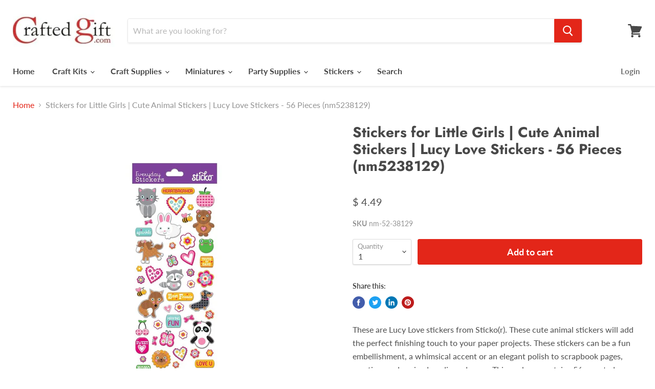

--- FILE ---
content_type: text/html; charset=utf-8
request_url: https://craftedgift.com/collections/all/products/nm-52-38129?view=_recently-viewed
body_size: 1279
content:




























<li
  class="productgrid--item  imagestyle--natural      productitem--emphasis  product-recently-viewed-card  show-actions--mobile"
  data-product-item
  data-product-quickshop-url="/products/nm-52-38129"
  data-quickshop-hash="d088314f31841339897081405b969334d6615afd9290f1572d6f8b615ac44cf9"
  
    data-recently-viewed-card
  
>
  <div class="productitem" data-product-item-content>
    <div class="product-recently-viewed-card-time" data-product-handle="nm-52-38129">
      <button
        class="product-recently-viewed-card-remove"
        aria-label="close"
        data-remove-recently-viewed
      >
        <svg
  aria-hidden="true"
  focusable="false"
  role="presentation"
  width="10"
  height="10"
  viewBox="0 0 10 10"
  xmlns="http://www.w3.org/2000/svg"
>
  <path d="M6.08785659,5 L9.77469752,1.31315906 L8.68684094,0.225302476 L5,3.91214341 L1.31315906,0.225302476 L0.225302476,1.31315906 L3.91214341,5 L0.225302476,8.68684094 L1.31315906,9.77469752 L5,6.08785659 L8.68684094,9.77469752 L9.77469752,8.68684094 L6.08785659,5 Z"></path>
</svg>
      </button>
    </div>
    <a
      class="productitem--image-link"
      href="/products/nm-52-38129"
      tabindex="-1"
      data-product-page-link
    >
      <figure class="productitem--image" data-product-item-image>
        
          
          

  
    <noscript data-rimg-noscript>
      <img
        
          src="//craftedgift.com/cdn/shop/products/nm-52-38129_512x512.jpg?v=1689441068"
        

        alt="Stickers for Little Girls | Cute Animal Stickers | Lucy Love Stickers - 56 Pieces (nm5238129)"
        data-rimg="noscript"
        srcset="//craftedgift.com/cdn/shop/products/nm-52-38129_512x512.jpg?v=1689441068 1x, //craftedgift.com/cdn/shop/products/nm-52-38129_1024x1024.jpg?v=1689441068 2x, //craftedgift.com/cdn/shop/products/nm-52-38129_1536x1536.jpg?v=1689441068 3x, //craftedgift.com/cdn/shop/products/nm-52-38129_1997x1997.jpg?v=1689441068 3.9x"
        class="productitem--image-primary"
        
        
      >
    </noscript>
  

  <img
    
      src="//craftedgift.com/cdn/shop/products/nm-52-38129_512x512.jpg?v=1689441068"
    
    alt="Stickers for Little Girls | Cute Animal Stickers | Lucy Love Stickers - 56 Pieces (nm5238129)"

    
      data-rimg="lazy"
      data-rimg-scale="1"
      data-rimg-template="//craftedgift.com/cdn/shop/products/nm-52-38129_{size}.jpg?v=1689441068"
      data-rimg-max="2000x2000"
      data-rimg-crop="false"
      
      srcset="data:image/svg+xml;utf8,<svg%20xmlns='http://www.w3.org/2000/svg'%20width='512'%20height='512'></svg>"
    

    class="productitem--image-primary"
    
    
  >



  <div data-rimg-canvas></div>


        

        




  <span class="productitem--badge badge--sale"
    data-badge-sales
    style="display: none;"
  >
    
      Sale
    
  </span>
      </figure>
    </a><div class="productitem--info">
      

      
        
<div class="productitem--price ">
  <div
    class="price--compare-at visible"
    data-price-compare-at
  >
      <span class="price--spacer"></span>
    
  </div>

  <div class="price--main" data-price>
      
      <span class="money">
        $ 4.49
      </span>
    
  </div>

  
  
  
  

  <div
    class="
      product--unit-price
      hidden
    "
    data-unit-price
  >
    <span class="product--total-quantity" data-total-quantity></span> | <span class="product--unit-price-amount money" data-unit-price-amount></span> / <span class="product--unit-price-measure" data-unit-price-measure></span>
  </div></div>


      

      <h2 class="productitem--title">
        <a href="/products/nm-52-38129" data-product-page-link>
          Stickers for Little Girls | Cute Animal Stickers | Lucy Love Stickers - 56 Pieces (nm5238129)
        </a>
      </h2>

      

      

      

      
        <div class="productitem--description">
          <p>These are Lucy Love stickers from Sticko(r).  These cute animal stickers will add the perfect finishing touch to your paper projects. These sticker...</p>

          
            <a
              href="/products/nm-52-38129"
              class="productitem--link"
              data-product-page-link
            >
              View full details
            </a>
          
        </div>
      
    </div>

    
  </div>

  
    <script type="application/json" data-quick-buy-settings>
      {
        "cart_redirection": false,
        "money_format": "$ {{amount}}"
      }
    </script>
  
</li>

